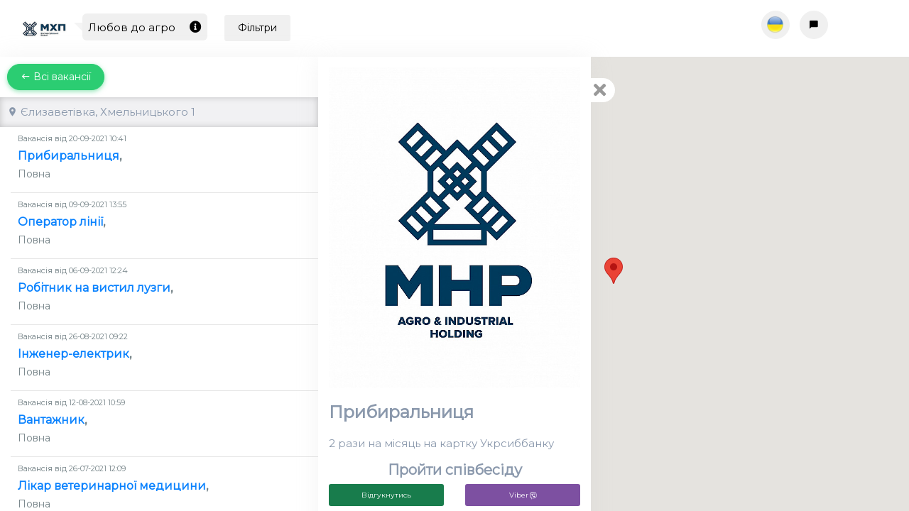

--- FILE ---
content_type: text/html; charset=UTF-8
request_url: https://mhp.nuwork.me/branches/799/jobs/4156/?
body_size: 6281
content:
<!DOCTYPE html>
<html lang="en">
<head>

        <meta charset="UTF-8">
        <meta http-equiv="X-UA-Compatible" content="IE=edge">
        <meta name="viewport" content="width=device-width, initial-scale=1">


        <title>Прибиральниця
</title>

        <!-- Fevicon -->
        <link rel="shortcut icon" href="/images/favicon.ico">


        <!-- Start CSS -->
        <link href="https://mhp.nuwork.me/css/bootstrap.min.css" rel="stylesheet" type="text/css">
        <link href="https://mhp.nuwork.me/css/icons.css" rel="stylesheet" type="text/css">
        <link href="https://mhp.nuwork.me/css/style.css" rel="stylesheet" type="text/css">
        <link href="https://mhp.nuwork.me/plugins/ion-rangeSlider/ion.rangeSlider.css" rel="stylesheet" type="text/css">
        <link href="https://cdnjs.cloudflare.com/ajax/libs/font-awesome/5.13.0/css/all.min.css" rel="stylesheet">
        <link href="https://fonts.googleapis.com/css?family=Montserrat&display=swap" rel="stylesheet">

        <style>
            body{
                font-family: 'Montserrat', sans-serif;
                background-color: #fff;
            }
            .xp-topbar{
                box-shadow: none;
            }
        </style>

            <meta name="csrf-token" content="Ng0lNk8ERwqGv9sLyLPeWKTqSAIQ0NMcErdHAEEh">

        <style>
/* Always set the map height explicitly to define the size of the div
       * element that contains the map. */

      /* Optional: Makes the sample page fill the window. */
      html, body {
        height: 100%;
        margin: 0;
        padding: 0;
      }
      .xp-rightbar.xp-rightbar-map{
          margin-left: 65%;
      }

    @media (max-width: 767px) {
        #map: {
            display: none;
        }
    }
</style>

</head>

<body class="xp-vertical">

    <!-- Start XP Container -->
    <div id="xp-container">
        <!-- Start XP Topbar -->

        

        <div class="xp-topbar xp-topbar-map">

                <!-- Start XP Row -->
                <div class="row">

                <div class="col-6">
                    <ul class="list-inline mb-0">
                            <li class="list-inline-item mr-0">
                                                                    <img src="/storage/company_logos/d5e78d81c731d66b120c17aea08131e3.jpeg" class="img-fluid company-logo-img" alt="logo">
                                                                <hgroup class="speech-bubble"><p>Любов до агро<a class = 'company-info-expand' aria-controls="descriptionCollapse" aria-expanded="true" data-toggle="collapse" href="#descriptionCollapse"><i class = 'fa fa-info-circle'></i></a></p></hgroup>
                                <a class = 'company-info-expand' aria-controls="filtersCollapse" aria-expanded="true" data-toggle="collapse" href="#filtersCollapse"><button type="button" class="btn btn-lighter">Фільтри</button></a>

                            </li>
                    </ul>
                </div>
                <div class="col-2 offset-4">
                    <ul class="list-inline mb-0">
                        <li class="list-inline-item mr-0">
                            <a  aria-haspopup="false" aria-expanded="false" data-toggle="dropdown" href="#" id = "languageDropdownLink">
                                <button type="button" class="btn btn-round btn-lighter" >
                                    <img class = 'language-img' src="/storage/flags/uk.png">
                                </button>
                            </a>
                            <div class="dropdown-menu" aria-labelledby="languageDropdownLink" x-placement="bottom-start" style="position: absolute; transform: translate3d(0px, 37px, 0px); top: 0px; left: 0px; will-change: transform;">
                                <a class="dropdown-item" href="/setlocale/uk"><img class = 'language-img' src="/storage/flags/uk.png"> Українська</a>
                                <a class="dropdown-item" href="/setlocale/en"><img class = 'language-img' src="/storage/flags/en.png"> Англійська</a>
                                <a class="dropdown-item" href="/setlocale/ru"><img class = 'language-img' src="/storage/flags/ru.png"> Російська</a>
                            </div>
                        </li>
                        <li class="list-inline-item mr-0" style = 'margin-left:10px'>
                            <a aria-controls="rightbarSupport" id = 'rightbarSupportToggle' aria-expanded="false" data-toggle="collapse" href="#rightbarSupport"><button type="button" class="btn btn-round btn-lighter" ><i class="mdi mdi-message"></i> </button></a>
                        </li>
                    </ul>
                </div>



                </div>
                <!-- End XP Row -->

        </div>
            <!-- End XP Topbar -->

        
<div class="xp-leftbar xp-leftbar-jobs-list-map">

        <!-- Start XP Sidebar -->
        <div class="xp-sidebar ">
            <!-- Start XP Navigationbar -->
            <div class="xp-navigationbar">
                 <ul class="xp-vertical-menu xp-vertical-menu-map">

                    <div class="collapse" id="descriptionCollapse" style="">

                      <div class="card card-body">
                        <p>Разом з нами у тебе є можливість впливати на розвиток та рухати економіку України!  Мрії працюють, якщо ти працюєш в МХП!</p>
                        <div class="row">
                            <div class="col-md-6 col-sm-12">
                            <a href="https://www.mhp.com.ua/uk/career"><button type="button" class="btn btn-warning btn-lg btn-block">Про нашу роботу</button></a>
                            </div>
                        </div>
                      </div>
                    </div>

                    <div class="collapse" id="filtersCollapse" style="">
                      <div class="card card-body">
                          <p style="margin-right: 9% !important;"><a class = 'btn btn-warning btn-sm btn-block company-info-expand' aria-controls="filtersCollapse" aria-expanded="true" href="https://www.mhp.com.ua/uk/career">Про нашу роботу</a></p>

                          <form action="/" method='get'>
                                <div class="row">

                                    <div class="col-md-6 col-sm-12">
                                        <label for="city">Місто</label>
                                        <select name="city" class = 'form-control' id = 'city_filter'>
                                            <option selected value=""> -- Обрати варіант -- </option>
                                                                                            <option  value="с. Степанці">с. Степанці</option>
                                                                                            <option  value="Одеса">Одеса</option>
                                                                                            <option  value="Єлизаветівка">Єлизаветівка</option>
                                                                                            <option  value="Канів">Канів</option>
                                                                                            <option  value="с. Єлизаветівка">с. Єлизаветівка</option>
                                                                                            <option  value="Харків">Харків</option>
                                                                                            <option  value="м">м</option>
                                                                                            <option  value="с. Орлівщина">с. Орлівщина</option>
                                                                                            <option  value="Запоріжжя">Запоріжжя</option>
                                                                                            <option  value="Львів">Львів</option>
                                                                                            <option  value="с. Мирне">с. Мирне</option>
                                                                                    </select>
                                    </div>
                                    <div class="col-md-6 col-sm-12">
                                        <label for="employment">Зайнятість</label>
                                        <select name="employment" class = 'form-control' id = 'employment_filter'>
                                            <option selected value=""> -- Обрати варіант -- </option>
                                            <option  value="Full">Повна</option>
                                            <option  value="Part">Часткова</option>
                                            <option  value="Full/Part">Повна/Часткова</option>
                                            <option  value="Remote">Віддалена</option>
                                        </select>
                                    </div>
                                    <div class="col-md-6 col-sm-12">
                                        <label for="category_filter">Категорія</label>
                                        <select name="category_id" class = 'form-control' id = 'category_filter'>
                                            <option selected value=""> -- Обрати варіант -- </option>
                                                                                            <option  value="49">Сфера обслуговування</option>
                                                                                            <option  value="25">Транспорт, логістика, складське господарство, кур&#039;єри</option>
                                                                                            <option  value="37">Топ-менеджмент, керівництво середньої та вищої ланки</option>
                                                                                            <option  value="22">Будівництво та архітектура</option>
                                                                                            <option  value="91">Виробництво / енергетика</option>
                                                                                            <option  value="100">Робочі спеціальності, виробництво</option>
                                                                                            <option  value="103">Сільське господарство, Лісове господарство та агробізнес</option>
                                                                                            <option  value="88">IT, комп&#039;ютери, інтернет</option>
                                                                                            <option  value="43">Продажі, торгівля</option>
                                                                                            <option  value="46">Охорона та безпека</option>
                                                                                            <option  value="40">Автобізнес, Сервісне обслуговування, АЗС</option>
                                                                                            <option  value="13">Медицина, фармацевтика, охорона здоров&#039;я</option>
                                                                                    </select>
                                    </div>

                                    <div class="col-md-6 col-sm-12">
                                        <label for="employment">Тип</label>
                                        <select name="type" class = 'form-control' id = 'type_filter'>
                                            <option selected value=""> -- Обрати варіант -- </option>
                                            <option  value="1">Вакансія</option>
                                            <option  value="2">Стажування</option>
                                        </select>
                                    </div>

                                    <div class="col-md-12">
                                        <label for="salary">Зарплатня</label>
                                        <input type="text" class="js-range-slider" id="salary" />

                                        <input type="hidden" name="salary_from" id="salary_from" />
                                        <input type="hidden" name="salary_to" id="salary_to"/>
                                    </div>
                                </div>
                                <br>
                                <div class="row">
                                    <div class="col-md-6">
                                        <a href="/"><button type="button" class="btn btn-secondary btn-block">Очистити</button></a>
                                    </div>
                                    <div class="col-md-6">
                                        <button type="submit" class="btn btn-success btn-block">Прийняти</button>
                                    </div>
                                </div>
                            </form>
                      </div>
                    </div>

                                            <a href="/"><button type="button" class="btn btn-rounded btn-success" style="margin:10px"><i class="mdi mdi-keyboard-backspace"></i> Всі вакансії</button></a>
                    
                                            

                                                                    

                                                                    

                                                    <li class = 'li-shadow'><i class = 'mdi mdi-map-marker'></i> Єлизаветівка, Хмельницького 1</li>
                                                        <li>
                                    <div class="job-item">
                                    <a href="/branches/799/jobs/4156/?">
                                        <h6>Вакансія від 20-09-2021 10:41</h6>
                                        <h4><span class = 'job-span'>Прибиральниця</span>, </h4>
                                        <h5>Повна</h5>
                                    </a>
                                    </div>
                                    <hr>
                                </li>
                                                        <li>
                                    <div class="job-item">
                                    <a href="/branches/799/jobs/2896/?">
                                        <h6>Вакансія від 09-09-2021 13:55</h6>
                                        <h4><span class = 'job-span'>Оператор лінії</span>, </h4>
                                        <h5>Повна</h5>
                                    </a>
                                    </div>
                                    <hr>
                                </li>
                                                        <li>
                                    <div class="job-item">
                                    <a href="/branches/799/jobs/1948/?">
                                        <h6>Вакансія від 06-09-2021 12:24</h6>
                                        <h4><span class = 'job-span'>Робітник на вистил лузги</span>, </h4>
                                        <h5>Повна</h5>
                                    </a>
                                    </div>
                                    <hr>
                                </li>
                                                        <li>
                                    <div class="job-item">
                                    <a href="/branches/799/jobs/4010/?">
                                        <h6>Вакансія від 26-08-2021 09:22</h6>
                                        <h4><span class = 'job-span'>Інженер-електрик</span>, </h4>
                                        <h5>Повна</h5>
                                    </a>
                                    </div>
                                    <hr>
                                </li>
                                                        <li>
                                    <div class="job-item">
                                    <a href="/branches/799/jobs/4006/?">
                                        <h6>Вакансія від 12-08-2021 10:59</h6>
                                        <h4><span class = 'job-span'>Вантажник</span>, </h4>
                                        <h5>Повна</h5>
                                    </a>
                                    </div>
                                    <hr>
                                </li>
                                                        <li>
                                    <div class="job-item">
                                    <a href="/branches/799/jobs/3977/?">
                                        <h6>Вакансія від 26-07-2021 12:09</h6>
                                        <h4><span class = 'job-span'>Лікар ветеринарної медицини</span>, </h4>
                                        <h5>Повна</h5>
                                    </a>
                                    </div>
                                    <hr>
                                </li>
                                                        <li>
                                    <div class="job-item">
                                    <a href="/branches/799/jobs/1847/?">
                                        <h6>Вакансія від 29-06-2021 11:08</h6>
                                        <h4><span class = 'job-span'>Теплотехнік (стажер)</span>, </h4>
                                        <h5>Повна</h5>
                                    </a>
                                    </div>
                                    <hr>
                                </li>
                                                        <li>
                                    <div class="job-item">
                                    <a href="/branches/799/jobs/1185/?">
                                        <h6>Вакансія від 31-05-2021 15:41</h6>
                                        <h4><span class = 'job-span'>Оброблювач птиці</span>, </h4>
                                        <h5>Повна</h5>
                                    </a>
                                    </div>
                                    <hr>
                                </li>
                                                        <li>
                                    <div class="job-item">
                                    <a href="/branches/799/jobs/1169/?">
                                        <h6>Вакансія від 22-12-2020 10:10</h6>
                                        <h4><span class = 'job-span'>Інспектор з якості</span>, </h4>
                                        <h5>Повна</h5>
                                    </a>
                                    </div>
                                    <hr>
                                </li>
                                                                                                

                                                                    

                                                                    

                                                                    

                                                                    

                                                                    

                                                                    

                                                                    

                                                                    

                                                                    

                                                                    

                                                                    

                                                                    

                                                                    

                                            

                </ul>
            </div>
            <!-- End XP Navigationbar -->

        </div>
        <!-- End XP Sidebar -->

</div>

<div class="xp-leftbar xp-leftbar-job-map">

        <!-- Start XP Sidebar -->
    <div class="xp-sidebar ">
        <div class="xp-sidebar-wrapper">
            <img src="/storage/job_photos/48319c25ed60a4e34b731de23040fde7.jpeg" class="job-photo-map"><h4 style="margin-bottom: 20px;">Прибиральниця</h4>
            <h5></h5>
            <p>2 рази на місяць на картку Укрсиббанку</p>
            <h5 style="text-align: center">Пройти співбесіду</h5>
            <div class="row">
                <div class="col-md-6">
                    <button type="button" data-toggle="modal" data-job-id='4156' class="btn btn-respond btn-candidate-add btn-block bots">Відгукнутись</button>
                </div>
                <div class="col-md-6">
                    <button type="button" data-platform='viber' data-job-id='4156' class="btn btn-viber btn-block bot-btn bots" style="background:#7d50a1;color:#fff">Viber <i class="fab fa-viber bot-icon"></i> </button>
                </div>
            </div>

            <div class="row mt-3">
                <div class="col-md-6">
                    <button type="button" data-platform='facebook' data-job-id='4156' class="btn btn-facebook btn-block bot-btn bots">Messenger <i class="fab fa-facebook-messenger bot-icon"></i> </button>
                </div>

                <div class="col-md-6">
                    <button type="button" data-platform='telegram' data-job-id='4156' class="btn btn-telegram btn-block bot-btn bots">Telegram <i class="fab fa-telegram bot-icon"></i> </button>
                </div>
            </div>
            <br>
            <h5>Ми пропонуємо</h5>
            <p>офіційне працевлаштування згідно законодавства України<br />безкоштовна доставка на роботу та з роботи<br />безкоштовне проживання для працівників з інших міст<br />продукція компанії за пільговими цінами та 6,5 кг курячого м&rsquo;яса щомісяця безкоштовно<br />обіди за 1 гривню</p>
            <h5>Ми очікуємо</h5>
            <p>старанність, відповідальність</p>
            <h5>Твої завдання</h5>
            <p>прибирання службових приміщень в цеху</p>
            <h5>Графік</h5>
            <p>2 через 2 з 8.00 до 20.00</p>

            <a href="/branches/799/?">
                <div class="job-sidebar-goback">
                    <i class = 'fa fa-times'></i>
                </div>
            </a>
        </div>
        <!-- End XP Sidebar -->
    </div>
</div>



        <div class="xp-rightbar xp-rightbar-support collapse" id = 'rightbarSupport'>
        <!-- Start XP Sidebar -->
        <div class="xp-sidebar ">
        <h4>Як це працює?</h4>

        <img src="/storage/map/support.png" style="max-width: 100%; margin-bottom: 0.5rem;" alt="support">

        <h4>Написати nuwork.me</h4>

        <p>Якщо у вас є пропозиції чи скарги, дайте нам знати.</p>

        <form action="/review" method="POST" id = "supportForm">

            <input type="hidden" name="_token" value="Ng0lNk8ERwqGv9sLyLPeWKTqSAIQ0NMcErdHAEEh">
            <p style="margin-bottom:0;">Рейтинг</p>

            <select class="xp-rating-fontawesome" name = 'rating'>
                    <option value="1">1</option>
                    <option value="2">2</option>
                    <option value="3">3</option>
                    <option value="4">4</option>
                    <option value="5">5</option>
            </select>

            <div class="form-group">
            <input type="text" class="form-control" name="name" required placeholder="Повне ім&#039;я">
            </div>

            <div class="form-group">
            <input type="text" class="form-control" name="contact" required placeholder="Телефон/E-mail">
            </div>

            <div class="form-group">
            <input type="text" class="form-control" name="text" required placeholder="Залишити відгук">
            </div>

            <div class="row">
                <div class="col-12">
                    <button type="submit" class="btn btn-warning btn-lg btn-block">Надіслати</button>
                </div>
            </div>

        </form>

        <br>
    </div>

        <!-- End XP Sidebar -->

        <script>window['fieldRequiredText'] = 'Заповніть це поле';</script>        </div>

        <!-- Start XP Rightbar -->
        <div class="xp-rightbar xp-rightbar-map">



            <!-- Start XP Contentbar -->

                
<div class="xp-topbar-mobile-map xp-topbar-mobile-map-right">
<a href="/?&view_type=list"><button type="button" class="btn btn-round btn-secondary btn-job-back-mobile"><i class="fa fa-times"></i> </button></a>
    </div>

<div class="xp-mobile-job-map">

        <!-- Start XP Sidebar -->
            <div class="xp-sidebar-wrapper">
            <img src="/storage/job_photos/48319c25ed60a4e34b731de23040fde7.jpeg" class="job-photo-map"><h4 style="margin-bottom: 20px;">Прибиральниця</h4>
            <h5></h5>
            <p>2 рази на місяць на картку Укрсиббанку</p>
            <h6 style="text-align: center">Пройти співбесіду</h5>
                <div class="row">
                    <div class="col-6">
                        <button type="button" data-toggle="modal" data-target="#candidateCreateModal" data-job-id='4156' class="btn btn-respond btn-candidate-add btn-block bots">Відгукнутись</button>
                    </div>
                    <div class="col-6">
                        <button type="button" data-platform='viber' data-job-id='4156' class="btn btn-viber btn-block bot-btn bots" style="background:#7d50a1;color:#fff">Viber <i class="fab fa-viber bot-icon"></i> </button>
                    </div>
                </div>
                <div class="row mt-3">
                    <div class="col-6">
                        <button type="button" data-platform='facebook' data-job-id='4156' class="btn btn-facebook btn-block bot-btn bots">Messenger <i class="fab fa-facebook-messenger bot-icon"></i></button>
                    </div>
                    <div class="col-6">
                        <button type="button" data-platform='telegram' data-job-id='4156' class="btn btn-telegram btn-block bot-btn bots">Telegram <i class="fab fa-telegram bot-icon"></i></button>
                    </div>
                </div>
                <br>
            <h5>Ми пропонуємо</h5>
            <p>офіційне працевлаштування згідно законодавства України<br />безкоштовна доставка на роботу та з роботи<br />безкоштовне проживання для працівників з інших міст<br />продукція компанії за пільговими цінами та 6,5 кг курячого м&rsquo;яса щомісяця безкоштовно<br />обіди за 1 гривню</p>
            <h5>Ми очікуємо</h5>
            <p>старанність, відповідальність</p>
            <h5>Твої завдання</h5>
            <p>прибирання службових приміщень в цеху</p>
            <h5>Графік</h5>
            <p>2 через 2 з 8.00 до 20.00</p>
        </div>
        <!-- End XP Sidebar -->

</div>
<div class="modal fade" id="candidateCreateModal" role="dialog" aria-labelledby="candidateCreateModalLabel" data-language='en'>
    <div class="modal-dialog" role="document">
        <div class="modal-content">
            <form method='post' id='addCandidateForm' action='/job-candidate/create' enctype="multipart/form-data">
                <input type="hidden" name="_token" value="Ng0lNk8ERwqGv9sLyLPeWKTqSAIQ0NMcErdHAEEh">                <input type="hidden" name="manually" value="true">
                <input type="hidden" id='job_id' name="job_id">
                <div class="modal-header">
                    
                    
                        
                    
                </div>
                <div class="modal-body">
                    <div id="questions-div"></div>

                    <div class="form-group row">
                        <div class="col-lg-12">
                            <input type="file" class="form-control" id="carrier-up-file" name="file" accept=".doc, .docx, .pdf, .jpg, .rtf, .png, .jpg, .jpeg" hidden>
                            <label for="file">Завантажити файл: doc,dox,pdf,jpg,rtf</label>
                            <div class="input-group">
                                <div class="input-group-prepend">
                                    <label for="carrier-up-file" class="btn btn-warning">Виберіть файл</label>

                                </div>
                                <input type="text"  id="carrier-file-input" class="form-control mt-2" placeholder="до 5МБ" disabled>
                            </div>
                        </div>
                    </div>

                </div>

                <div class="modal-footer">
                    <button type="button" class="btn btn-secondary" data-dismiss="modal">Закрити</button>
                    <button type="submit" disabled id='btn-candidate-create'
                            class="btn btn-primary">Надіслати</button>
                </div>
            </form>
        </div>
    </div>
</div>

<script>window['createCandidateText'] = 'Створити кандидата';</script><script>window['selectOptionText'] = 'Обрати варіант';</script><script>window['firstNameText'] = 'Ім\'я';</script><script>window['lastNameText'] = 'Прізвище';</script><script>window['commentText'] = 'Коментар';</script>

<div class="modal fade" id="candidateNotificationModal" role="dialog" aria-labelledby="candidateNotificationModalLabel" data-language='en'>
    <div class="modal-dialog" role="document">
        <div class="modal-content">
            <div class="modal-header">
                <h5 style="text-align: center">
                    Дякуємо, що заповнили анкету, ми зв'яжемось найближчим часом.
                </h5>
            </div>
                <div class="modal-footer">
                    
                    <button type="submit" id='btn-candidate-notification'
                            class="btn btn-primary">ОК</button>
                </div>
        </div>
    </div>
</div>

<div id="map"></div>



            <!-- End XP Contentbar -->

        </div>
        <!-- End XP Rightbar -->

    </div>
    <!-- End XP Container -->

    <!-- Start JS -->
    <script src="https://mhp.nuwork.me/js/jquery.min.js"></script>
    <script src="https://mhp.nuwork.me/js/popper.min.js"></script>
    <script src="https://mhp.nuwork.me/js/bootstrap.min.js"></script>
    <script src="https://mhp.nuwork.me/js/modernizr.min.js"></script>
    <script src="https://mhp.nuwork.me/js/detect.js"></script>
    
    
    <script src="https://mhp.nuwork.me/plugins/ion-rangeSlider/ion.rangeSlider.min.js"></script>
    <script src="https://mhp.nuwork.me/plugins/jquery-bar-rating/jquery.barrating.min.js"></script>

    <!-- Main JS -->
    <script src="https://mhp.nuwork.me/js/main.js"></script>
    <!-- End JS -->
    <script>window['maxSalary'] = 23000;</script>    <script>window['currencyPrefix'] = '₴';</script>    <script>window['salaryFrom'] = null;</script>    <script>window['salaryTo'] = null;</script>    <script>window['zoomLevel'] = 17;</script>
    
<script>window['company_id'] = 91;</script><script>window['branch_id'] = 799;</script><script>window['midpoint'] = [48.619725,34.649618];</script><script>window['filtersStr'] = '?';</script><script>window['allowPopupsText'] = 'Будь ласка, дозвольте спливаючі вікна для цього веб-сайту';</script><script>window['botIds'] = {"facebook":"3706","telegram":"330","viber":"3747"};</script>

    <script src = 'https://mhp.nuwork.me/js/map.js'></script>
    <script src = 'https://mhp.nuwork.me/js/career/file_upload.js'></script>


<script async defer src="https://maps.googleapis.com/maps/api/js?key=AIzaSyD-j7KBssOVTfs0ZlJ8vUGSksGNhbgOa2s&callback=initMap&language=uk" type="text/javascript"></script>


</body>
</html>


--- FILE ---
content_type: application/javascript; charset=utf-8
request_url: https://mhp.nuwork.me/js/main.js
body_size: 453
content:
/*
 Template Name: Neon - Responsive Bootstrap 4 Admin Dashboard & UI Kits
 Website: http://xpanthersolutions.com/html/neon
 Author: xPanther Solutions
 File: Main JS File
 */

"use strict";
$(document).ready(function() {

    /* -----  Menu JS ----- */
    $.sidebarMenu($('.xp-vertical-menu'));

    $(function() {
        for (var x = window.location, xp = $(".xp-vertical-menu a").filter(function() {
            return this.href == x;
        }).addClass("active").parent().addClass("active"); ;) {
            if (!xp.is("li")) break;
            xp = xp.parent().addClass("in").parent().addClass("active");
        }
    }),

    /* -----  Menu Hamburger ----- */
    $(".xp-menu-hamburger").on("click", function(e) {
        e.preventDefault();
        $("body").toggleClass("xp-toggle-menu");
    });

    /* -----  Menu Scrollbar ----- */
    $('.xp-vertical-menu').slimscroll({
        height: '800',
        position: 'right',
        size: "7px",
        color: '#CFD8DC'
    });

    /* -----  Bootstrap Popover ----- */
    $('[data-toggle="popover"]').popover();

    /* -----  Bootstrap Tooltip ----- */
    $('[data-toggle="tooltip"]').tooltip();

});


--- FILE ---
content_type: application/xml;
request_url: https://mhp.nuwork.me/fetch/?branch_id=799
body_size: 1067
content:
<?xml version="1.0"?>
<branches><branch><id>799</id><name>&#x41F;&#x440;&#x410;&#x422; &#x41E;&#x440;&#x456;&#x43B;&#x44C;-&#x41B;&#x456;&#x434;&#x435;&#x440;</name><city>&#x404;&#x43B;&#x438;&#x437;&#x430;&#x432;&#x435;&#x442;&#x456;&#x432;&#x43A;&#x430;</city><address>&#x425;&#x43C;&#x435;&#x43B;&#x44C;&#x43D;&#x438;&#x446;&#x44C;&#x43A;&#x43E;&#x433;&#x43E; 1</address><coordinates>48.619725, 34.649618</coordinates><status>active</status><company_id>91</company_id><created_at>2020-08-14 15:13:28</created_at><updated_at>2020-08-14 15:13:28</updated_at><user_id>366</user_id></branch></branches>
